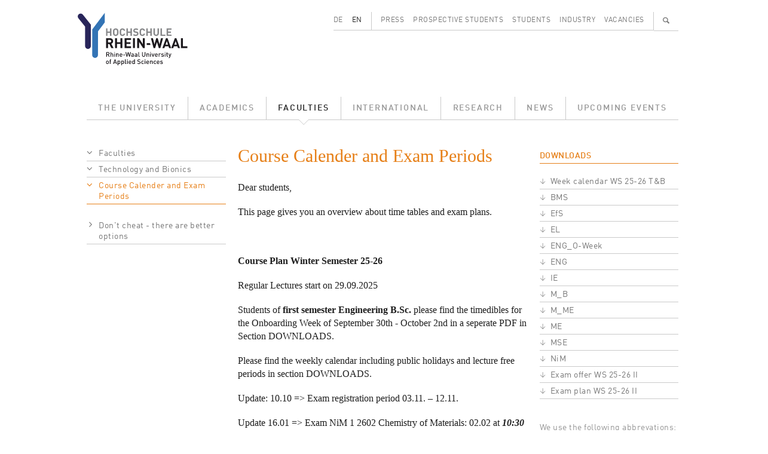

--- FILE ---
content_type: text/html; charset=UTF-8
request_url: https://www.hochschule-rhein-waal.de/en/faculties/technology-and-bionics/course-calender-and-exam-periods
body_size: 5921
content:
<!DOCTYPE html>
<html lang="en" dir="ltr">
  <head>
    <meta charset="utf-8" />
<meta name="Generator" content="Drupal 10 (https://www.drupal.org)" />
<meta name="MobileOptimized" content="width" />
<meta name="HandheldFriendly" content="true" />
<meta name="viewport" content="width=device-width, initial-scale=1.0" />
<link rel="alternate" hreflang="de" href="https://www.hochschule-rhein-waal.de/de/fakultaeten/technologie-und-bionik/vorlesungs-und-pruefungsverzeichnis" />
<link rel="alternate" hreflang="en" href="https://www.hochschule-rhein-waal.de/en/faculties/technology-and-bionics/course-calender-and-exam-periods" />
<link rel="canonical" href="https://www.hochschule-rhein-waal.de/en/faculties/technology-and-bionics/course-calender-and-exam-periods" />
<link rel="shortlink" href="https://www.hochschule-rhein-waal.de/en/node/4623" />

<link rel="apple-touch-icon" sizes="57x57" href="/apple-touch-icon-57x57.png">
<link rel="apple-touch-icon" sizes="114x114" href="/apple-touch-icon-114x114.png">
<link rel="apple-touch-icon" sizes="72x72" href="/apple-touch-icon-72x72.png">
<link rel="apple-touch-icon" sizes="144x144" href="/apple-touch-icon-144x144.png">
<link rel="apple-touch-icon" sizes="60x60" href="/apple-touch-icon-60x60.png">
<link rel="apple-touch-icon" sizes="120x120" href="/apple-touch-icon-120x120.png">
<link rel="apple-touch-icon" sizes="76x76" href="/apple-touch-icon-76x76.png">
<link rel="apple-touch-icon" sizes="152x152" href="/apple-touch-icon-152x152.png">
<link rel="icon" type="image/png" href="/favicon-196x196.png" sizes="196x196">
<link rel="icon" type="image/png" href="/favicon-160x160.png" sizes="160x160">
<link rel="icon" type="image/png" href="/favicon-96x96.png" sizes="96x96">
<link rel="icon" type="image/png" href="/favicon-16x16.png" sizes="16x16">
<link rel="icon" type="image/png" href="/favicon-32x32.png" sizes="32x32">
<link rel="icon" type="image/ico" href="/favicon.ico" sizes="48x48">
<meta name="msapplication-TileImage" content="/mstile-144x144.png">
<title>Course Calender and Exam Periods | Hochschule Rhein-Waal</title>
<link rel="stylesheet" media="all" href="/sites/default/files/css/css_Hgo1_U8Wg2eugYZ3Ucl8TQu5LkTcAWF67qMlDrtbpZU.css?delta=0&amp;language=en&amp;theme=hsrw&amp;include=eJzLKC4q188AEjrFlcUlqbn6SYnFqQBcqAhT" />
<link rel="stylesheet" media="all" href="/sites/default/files/css/css_mH21fK4fC9Twre9_NaqRWn3tn4_-F44G-lWckNx41kQ.css?delta=1&amp;language=en&amp;theme=hsrw&amp;include=eJzLKC4q188AEjrFlcUlqbn6SYnFqQBcqAhT" />

    
          </head>
  <body class="faculty-tb node-type-page not-front">
        <a href="#main-content" class="visually-hidden focusable">
      Skip to main content
    </a>
    
      <div class="dialog-off-canvas-main-canvas" data-off-canvas-main-canvas>
    <div class="container-lg">

  <header role="banner">
    <div class="row">
      <div class="col-3">
        <a href="/de" title="Startseite" rel="home">
          <img id="site-logo" src="/themes/custom/hsrw/images/logo.svg" alt="Startseite"/>
        </a>
      </div><!-- .col -->
      <div id="banner-header-navigation" class="col-9 d-none d-lg-block">
          <div class="d-flex justify-content-end">
    <div class="language-switcher-language-url cms-block cms-block_language_block cms-block_language_block--language_interface" id="block-language" role="navigation">
  
    
      <ul class="links d-flex"><li data-drupal-link-system-path="node/4623" class="is-active" aria-current="page"><a href="/de/fakultaeten/technologie-und-bionik/vorlesungs-und-pruefungsverzeichnis" class="language-link" hreflang="de" data-drupal-link-system-path="node/4623">DE</a></li><li data-drupal-link-system-path="node/4623" class="is-active" aria-current="page"><a href="/en/faculties/technology-and-bionics/course-calender-and-exam-periods" class="language-link is-active" hreflang="en" data-drupal-link-system-path="node/4623" aria-current="page">EN</a></li></ul>
  </div>
<nav role="navigation" aria-labelledby="block-menu-secondary-menu" id="block-menu-secondary" class="cms-block cms-block_menu_block cms-block_menu_block--secondary">
            
  <h2 class="visually-hidden" id="block-menu-secondary-menu">Secondary menu</h2>
  

        
              <ul class="d-flex">
              <li class="flex-fill">
        <a href="/en/press" data-drupal-link-system-path="node/1292">Press</a>
              </li>
          <li class="flex-fill">
        <a href="/en/prospective-students" data-drupal-link-system-path="node/680">Prospective Students</a>
              </li>
          <li class="flex-fill">
        <a href="/en/students" data-drupal-link-system-path="node/681">Students</a>
              </li>
          <li class="flex-fill">
        <a href="/en/industry" data-drupal-link-system-path="node/11">Industry</a>
              </li>
          <li class="flex-fill">
        <a href="/en/vacancies" data-drupal-link-system-path="node/1120">Vacancies</a>
              </li>
        </ul>
  


  </nav>
<div id="block-search-content-header" class="d-none">
  <div>
    <a class="search-switch" data-search="block-search-people" href="#">People</a>
    <a class="search-switch" data-search="block-search-content" href="#">Full text</a>
    <form action="/en/search/site" method="get" id="views-exposed-form-search-content-page" accept-charset="UTF-8">
  <div class="js-form-item form-item form-type-textfield js-form-type-textfield form-item-term js-form-item-term form-no-label">
        <input data-drupal-selector="edit-term" type="text" id="edit-term" name="term" value="" size="30" maxlength="128" class="form-text" />

        </div>
<div data-drupal-selector="edit-actions" class="form-actions js-form-wrapper form-wrapper" id="edit-actions"><input data-drupal-selector="edit-submit-search-content" type="submit" id="edit-submit-search-content" value="Search" class="button js-form-submit form-submit" />
</div>


</form>

    <a id="cms-block-search-header-close" class="font-icon" href="#">✕</a>
  </div>
</div>
<div id="block-search-people-header" class="d-none">
  <div>
    <a class="search-switch" data-search="block-search-people" href="#">People</a>
    <a class="search-switch" data-search="block-search-content" href="#">Full text</a>
    <form action="/en/search/people" method="get" id="views-exposed-form-search-people-page" accept-charset="UTF-8">
  <div class="js-form-item form-item form-type-textfield js-form-type-textfield form-item-term js-form-item-term form-no-label">
        <input data-drupal-selector="edit-term" type="text" id="edit-term--2" name="term" value="" size="30" maxlength="128" class="form-text" />

        </div>
<div data-drupal-selector="edit-actions" class="form-actions js-form-wrapper form-wrapper" id="edit-actions--2"><input data-drupal-selector="edit-submit-search-people" type="submit" id="edit-submit-search-people" value="Search" class="button js-form-submit form-submit" />
</div>


</form>

    <a id="cms-block-search-header-close2" class="font-icon" href="#">✕</a>
  </div>
</div>

    <div id="block-search-magnifier">
      <ul class="d-flex">
        <li>
          <a id="cms-a-banner-search" class="font-icon" href="#" aria-label="Search" title="Search">&#128269;</a>
        </li>
      </ul>
    </div>
  </div>


      </div><!-- .col -->
    </div><!-- .row -->
    <div class="row d-none d-lg-block">
      <div class="col">
          <div>
    <nav role="navigation" aria-labelledby="block-menu-main-menu" id="block-menu-main" class="cms-block cms-block_menu_block cms-block_menu_block--main">
            
  <h2 class="visually-hidden" id="block-menu-main-menu">Main menu</h2>
  

        
              <ul class="d-flex">
              <li class="flex-fill">
              <a href="/en/university" data-drupal-link-system-path="node/181">The University</a>
                    </li>
          <li class="flex-fill">
              <a href="/en/academics" data-drupal-link-system-path="node/593">Academics</a>
                    </li>
          <li class="flex-fill">
              <a href="/en/faculties" class="active-trail" data-drupal-link-system-path="node/33">Faculties</a>
                    </li>
          <li class="flex-fill">
              <a href="/en/international" data-drupal-link-system-path="node/679">International</a>
                    </li>
          <li class="flex-fill">
              <a href="/en/research" data-drupal-link-system-path="node/649">Research</a>
                    </li>
          <li class="flex-fill">
              <a href="/en/news" data-drupal-link-system-path="node/131">News</a>
                    </li>
          <li class="flex-fill">
              <a href="/en/upcoming-events" data-drupal-link-system-path="node/130">Upcoming Events</a>
                    </li>
        </ul>
  


  </nav>

  </div>

      </div><!-- .col -->
    </div><!-- ,row -->
      </header>

</div><!-- .container -->  

  <div id="hamburger" class="d-lg-none">
    <div id="hamburger-toolbar" class="d-flex align-items-center">
      <a class="d-flex justify-content-between flex-grow-1" data-bs-toggle="collapse" href="#hamburger-breadcrumb" role="button" aria-expanded="false" aria-controls="hamburger-breadcrumb">
        <div id="hamburger-toolbar-page"></div>
        <div id="hamburger-toolbar-icon" class="px-3"></div>
      </a>
      <a class="d-flex align-items-center justify-content-center" data-bs-toggle="collapse" href="#hamburger-main" role="button" aria-expanded="false" aria-controls="hamburger-main"><div>☰</div></a>
    </div><!-- #hamburger-toolbar -->
    <div id="hamburger-breadcrumb" class="collapse">
    </div>
    <div id="hamburger-main" class="collapse">
      <div id="hamburger-main-search">
        <form id="hamburger-main-search-form" class="d-flex" method="get">
          <div class="flex-grow-1">
            <input id="hamburger-main-search-input-text" name="term" type="text" placeholder="" class="w-100">
          </div>
          <div>
            <input id="hamburger-main-search-input-submit" class="font-icon" type="submit" value="🔍">
          </div>
        </form>
      </div><!-- #hamburger-main-search -->  
      <div id="hamburger-main-language">
        <ul class="row">
          <li class="col-6"><a href="" id="hamburger-main-language-page-de">DE</a></li>
          <li class="col-6"><a href="" id="hamburger-main-language-page-en">EN</a></li>
        </ul>
      </div><!-- #hamburger-main-language -->
    </div><!-- #hamburger-main -->
  </div><!-- #hamburger -->

<div class="container-lg not-front">

  <main role="main">
    <div class="row">
        <a id="main-content" tabindex="-1"></a>
              <div class="d-none d-lg-block col-lg-3">
          <aside class="layout-sidebar" role="complementary">
              <div>
    <div id="block-sidebar-navigation" class="cms-block cms-block_sidebar_navigation">
  
    
        <nav role="navigation" aria-labelledby="system-breadcrumb">
    <h2 id="system-breadcrumb" class="visually-hidden">Breadcrumb</h2>
    <ol>
          <li>
                              <a href="/en/faculties" data-drupal-link-system-path="node/33">Faculties</a>
                        </li>
          <li>
                              <a href="/en/faculties/technology-and-bionics" data-drupal-link-system-path="node/26">Technology and Bionics</a>
                        </li>
          <li>
                              <a href="/en/faculties/technology-and-bionics/course-calender-and-exam-periods" data-drupal-link-system-path="node/4623" class="is-active" aria-current="page">Course Calender and Exam Periods</a>
                        </li>
        </ol>
  </nav>

              <ul>
              <li>
        <a href="/en/faculties/technology-and-bionics/course-calender-and-exam-periods/dont-cheat-there-are-better" data-drupal-link-system-path="node/5044">Don&#039;t cheat - there are better options</a>
              </li>
        </ul>
  


  </div>

  </div>

          </aside>
        </div>

        <div class="col-12 col-lg-9 region-content">
                  <div>
    <div id="block-content" class="cms-block cms-block_system_main_block">
  
    
      <div class="cms-view-mode_page--sidebar__image">
  
  <div class="row">
    <div class="col-12 col-lg-8 region-two-66-33-first">
      


            <div class="cms-field_node_title cms-field_node-title"><h1>
  Course Calender and Exam Periods
</h1>
</div>
      


            <div class="cms-field_dynamic_block_field:node-slideshow cms-field_dynamic-block-fieldnode-slideshow"><div data-slidecount="0" class="swiper cms-element-swiper">
  <div class="swiper-wrapper">
      </div>
  <div class="swiper-pagination"></div>
</div>
</div>
      
            <div class="cms-field-introduction"><p>Dear students,</p>
<p>This page gives you an overview about time tables and exam plans.</p>
<p>&nbsp;</p>
<p><strong>Course Plan Winter Semester 25-26</strong></p>
<p>Regular Lectures start on 29.09.2025</p>
<p>Students of <strong>first semester Engineering B.Sc.</strong> please find the timedibles for the Onboarding Week of September 30th - October 2nd in a seperate PDF in Section DOWNLOADS.</p>
<p>Please find the weekly calendar including public holidays and lecture free periods in section DOWNLOADS.</p>
<p>Update: 10.10 =&gt; Exam registration period 03.11. – 12.11.&nbsp;</p>
<p>Update 16.01 =&gt; Exam NiM 1 2602 Chemistry of Materials: 02.02 at <em><strong>10:30 - 12:30 in 05 02 027</strong></em></p>
<p>Update 16.01 =&gt; Exam ME 2720: 09.02 at <em><strong>10:30 - 12:30 in 08 EG 005</strong></em></p>
<p>&nbsp;</p>
<p>&nbsp;</p>
<p>&nbsp;</p>
<p>&nbsp;</p>
<p>&nbsp;</p>
<p>&nbsp;</p>
</div>
      
    </div>
    <div class="col-12 col-lg-4 region-two-66-33-second">
              <h2  class="field-label-above">Downloads</h2>
  
            <div >
                  <div class="cms-media-link">
  
  


  <div class="cms-field_media_file cms-field_media-file">
    <div class="visually-hidden">Datei</div>
              <div class="cms-field_media-file">  <a href="/en/media/21194/download?attachment" type="application/pdf; length=208618" title="Week calendar WS 25-26 T&amp;B.pdf" class="file file--mime-application-pdf file--application-pdf">Week calendar WS 25-26 T&amp;B</a>
</div>
          </div>

</div>

            <div class="cms-media-link">
  
  


  <div class="cms-field_media_file cms-field_media-file">
    <div class="visually-hidden">Datei</div>
              <div class="cms-field_media-file">  <a href="/en/media/21298/download?attachment" type="application/pdf; length=136452" title="BMS.pdf" class="file file--mime-application-pdf file--application-pdf">BMS </a>
</div>
          </div>

</div>

            <div class="cms-media-link">
  
  


  <div class="cms-field_media_file cms-field_media-file">
    <div class="visually-hidden">Datei</div>
              <div class="cms-field_media-file">  <a href="/en/media/21083/download?attachment" type="application/pdf; length=112894" title="EfS.pdf" class="file file--mime-application-pdf file--application-pdf">EfS</a>
</div>
          </div>

</div>

            <div class="cms-media-link">
  
  


  <div class="cms-field_media_file cms-field_media-file">
    <div class="visually-hidden">Datei</div>
              <div class="cms-field_media-file">  <a href="/en/media/21219/download?attachment" type="application/pdf; length=147967" title="EL.pdf" class="file file--mime-application-pdf file--application-pdf">EL</a>
</div>
          </div>

</div>

            <div class="cms-media-link">
  
  


  <div class="cms-field_media_file cms-field_media-file">
    <div class="visually-hidden">Datei</div>
              <div class="cms-field_media-file">  <a href="/en/media/21169/download?attachment" type="application/pdf; length=65346" title="ENG_Mentoring_O-Week_v2025-09-26_1634_EBU_1.pdf" class="file file--mime-application-pdf file--application-pdf">ENG_O-Week</a>
</div>
          </div>

</div>

            <div class="cms-media-link">
  
  


  <div class="cms-field_media_file cms-field_media-file">
    <div class="visually-hidden">Datei</div>
              <div class="cms-field_media-file">  <a href="/en/media/21210/download?attachment" type="application/pdf; length=121320" title="ENG.pdf" class="file file--mime-application-pdf file--application-pdf">ENG</a>
</div>
          </div>

</div>

            <div class="cms-media-link">
  
  


  <div class="cms-field_media_file cms-field_media-file">
    <div class="visually-hidden">Datei</div>
              <div class="cms-field_media-file">  <a href="/en/media/21198/download?attachment" type="application/pdf; length=146904" title="IE.pdf" class="file file--mime-application-pdf file--application-pdf">IE</a>
</div>
          </div>

</div>

            <div class="cms-media-link">
  
  


  <div class="cms-field_media_file cms-field_media-file">
    <div class="visually-hidden">Datei</div>
              <div class="cms-field_media-file">  <a href="/en/media/21091/download?attachment" type="application/pdf; length=133438" title="M_B_1.pdf" class="file file--mime-application-pdf file--application-pdf">M_B</a>
</div>
          </div>

</div>

            <div class="cms-media-link">
  
  


  <div class="cms-field_media_file cms-field_media-file">
    <div class="visually-hidden">Datei</div>
              <div class="cms-field_media-file">  <a href="/en/media/21183/download?attachment" type="application/pdf; length=133204" title="M_ME.pdf" class="file file--mime-application-pdf file--application-pdf">M_ME</a>
</div>
          </div>

</div>

            <div class="cms-media-link">
  
  


  <div class="cms-field_media_file cms-field_media-file">
    <div class="visually-hidden">Datei</div>
              <div class="cms-field_media-file">  <a href="/en/media/21200/download?attachment" type="application/pdf; length=167294" title="ME_0.pdf" class="file file--mime-application-pdf file--application-pdf">ME</a>
</div>
          </div>

</div>

            <div class="cms-media-link">
  
  


  <div class="cms-field_media_file cms-field_media-file">
    <div class="visually-hidden">Datei</div>
              <div class="cms-field_media-file">  <a href="/en/media/21220/download?attachment" type="application/pdf; length=168447" title="MSE.pdf" class="file file--mime-application-pdf file--application-pdf">MSE</a>
</div>
          </div>

</div>

            <div class="cms-media-link">
  
  


  <div class="cms-field_media_file cms-field_media-file">
    <div class="visually-hidden">Datei</div>
              <div class="cms-field_media-file">  <a href="/en/media/21161/download?attachment" type="application/pdf; length=129392" title="NiM.pdf" class="file file--mime-application-pdf file--application-pdf">NiM</a>
</div>
          </div>

</div>

            <div class="cms-media-link">
  
  


  <div class="cms-field_media_file cms-field_media-file">
    <div class="visually-hidden">Datei</div>
              <div class="cms-field_media-file">  <a href="/en/media/21297/download?attachment" type="application/pdf; length=344398" title="031125 Exam offer WS 25-26 II Students_0.pdf" class="file file--mime-application-pdf file--application-pdf">Exam offer WS 25-26 II </a>
</div>
          </div>

</div>

            <div class="cms-media-link">
  
  


  <div class="cms-field_media_file cms-field_media-file">
    <div class="visually-hidden">Datei</div>
              <div class="cms-field_media-file">  <a href="/en/media/21491/download?attachment" type="application/pdf; length=470670" title="Exam plan T&amp;B WS 2526 II Update I_1.pdf" class="file file--mime-application-pdf file--application-pdf">Exam plan WS 25-26 II</a>
</div>
          </div>

</div>

      
      </div>
  


            <div class="cms-field_sidebar cms-field cms-field-sidebar"><p>We use the following abbrevations:</p>
<p>&nbsp;</p>
<p>BMS/BM - Biomaterials Science</p>
<p>EfS - Engineering for Sustainability</p>
<p>EL - Electrical and Electronics Engineering</p>
<p>ENG - Engineering&nbsp;</p>
<p>IE - Industrial Engineering</p>
<p>ME - Mechanical Engineering</p>
<p>MSE - Mechatronic Systems Engineering</p>
<p>NiM - Nature inspired Materials&nbsp;</p>
<p>_____________________________________________</p>
<p>M_B - Master Bionics</p>
<p>M_ME - Master Mechanical Engineering</p>
<p>&nbsp;</p>
<p>&nbsp;</p>
<p>&nbsp;</p>
</div>
      
    </div>
  </div>

  </div>


  </div>

  </div>

        </div>    </div>
  </main>

  <footer role="contentinfo">
      <div class="flex-column flex-md-row d-flex footer-menu">
      
    
        <nav class="flex-grow-1" role="navigation" aria-labelledby="block-menu-breadcrumb-menu" id="block-menu-breadcrumb">
    <h2 id="block-menu-breadcrumb-menu" class="visually-hidden">Breadcrumb</h2>
    <ul class="d-flex">
          <li>
                              <a href="/en">Home</a>
                        </li>
          <li>
                              <a href="/en/faculties" data-drupal-link-system-path="node/33">Faculties</a>
                        </li>
          <li>
                              <a href="/en/faculties/technology-and-bionics" data-drupal-link-system-path="node/26">Technology and Bionics</a>
                        </li>
          <li>
                              <a href="/en/faculties/technology-and-bionics/course-calender-and-exam-periods" data-drupal-link-system-path="node/4623" class="is-active" aria-current="page">Course Calender and Exam Periods</a>
                        </li>
        </ul>
  </nav>

  <nav role="navigation" aria-labelledby="block-menu-social-media-menu" id="block-menu-social-media" class="cms-block cms-block_menu_block cms-block_menu_block--social-media">
            
  <h2 class="visually-hidden" id="block-menu-social-media-menu">Social media menu</h2>
  

        
                <ul class="d-flex social-media-links">
                    <li>
        <a href="http://www.facebook.com/hochschulerheinwaal" class="font-icon icon-f" aria-label="Facebook">f</a>
              </li>
                                <li>
        <a href="https://www.youtube.com/user/HSRheinWaal" class="font-icon icon-y" aria-label="Youtube">y</a>
              </li>
                      <li>
        <a href="https://de.linkedin.com/edu/rhine-waal-university-155058" class="font-icon icon-l" aria-label="LinkedIn">l</a>
              </li>
                      <li>
        <a href="https://www.instagram.com/hsrheinwaal/" class="font-icon icon-i" aria-label="Instagram">i</a>
              </li>
              </ul>
  


  </nav>
<nav role="navigation" aria-labelledby="block-menu-footer-menu" id="block-menu-footer" class="cms-block cms-block_menu_block cms-block_menu_block--footer">
            
  <h2 class="visually-hidden" id="block-menu-footer-menu">Footer menu</h2>
  

        
              <ul class="d-flex">
              <li>
        <a href="/en/accessibility" data-drupal-link-system-path="node/5829">Accessibility</a>
              </li>
          <li>
        <a href="/en/legal-notices-and-privacy-policy" data-drupal-link-system-path="node/24">Legal Notices and Privacy Policy</a>
              </li>
        </ul>
  


  </nav>

  </div>



      <div>
    <div id="block-logos" class="cms-block cms-block_block_content cms-block_block_content--c10ddc91-445d-434a-b658-ae0a5c5e59f1">
  
    
      
      <div class="cms-field_logo row footer-gallery">
              <div class="col-6 col-sm-4 col-md-3 col-lg-2 text-center"><div>
  
  


  <div class="cms-field_media_image cms-field_media-image">
    <div class="visually-hidden">Bild</div>
              <div class="cms-field_media-image">  <a href="https://www.hochschule-rhein-waal.de/de/hochschule/einrichtungen/zentrum-fuer-forschung-innovation-und-transfer/transregint"><img loading="lazy" src="/sites/default/files/styles/media_library/public/logo/20221128_logo_innovative_hochschule.jpg?itok=tWtokx-p" width="144" height="80" alt="Logo Innovative Hochschule" />

</a>
</div>
          </div>

</div>
</div>
              <div class="col-6 col-sm-4 col-md-3 col-lg-2 text-center"><div>
  
  


  <div class="cms-field_media_image cms-field_media-image">
    <div class="visually-hidden">Bild</div>
              <div class="cms-field_media-image">  <a href="https://www.hochschule-rhein-waal.de/de/hochschule/ueber-die-hochschule/bekenntnisse"><img loading="lazy" src="/sites/default/files/styles/media_library/public/logo/20221026_logo_vielfalt_2022.jpg?itok=INF9c2Df" width="144" height="80" alt="Logo Vielfalt Gestalten" />

</a>
</div>
          </div>

</div>
</div>
              <div class="col-6 col-sm-4 col-md-3 col-lg-2 text-center"><div>
  
  


  <div class="cms-field_media_image cms-field_media-image">
    <div class="visually-hidden">Bild</div>
              <div class="cms-field_media-image">  <a href="https://www.hochschule-rhein-waal.de/de/hochschule/ueber-die-hochschule/bekenntnisse/auszeichnung-fairtrade-university"><img loading="lazy" src="/sites/default/files/styles/media_library/public/logo/20210216_logo_footer_fairtrade_university.jpg?itok=g5ZpiPoa" width="144" height="80" alt="Logo Fairtrade University" />

</a>
</div>
          </div>

</div>
</div>
              <div class="col-6 col-sm-4 col-md-3 col-lg-2 text-center"><div>
  
  


  <div class="cms-field_media_image cms-field_media-image">
    <div class="visually-hidden">Bild</div>
              <div class="cms-field_media-image">  <a href="https://www.hochschule-rhein-waal.de/de/news/hochschule-rhein-waal-mit-zertifikat-zum-audit-familiengerechte-hochschule-ausgezeichnet"><img loading="lazy" src="/sites/default/files/styles/media_library/public/logos/2024/10/23/20241023_Logo_Footer_Familiengerechte_Hochschule.jpg?itok=nLdx_0JT" width="144" height="80" alt="Logo und Auszeichnung als Familiengerechte Hochschule" />

</a>
</div>
          </div>

</div>
</div>
              <div class="col-6 col-sm-4 col-md-3 col-lg-2 text-center"><div>
  
  


  <div class="cms-field_media_image cms-field_media-image">
    <div class="visually-hidden">Bild</div>
              <div class="cms-field_media-image">  <a href="https://www.hochschule-rhein-waal.de/en/news/press-releases/united-tolerance-and-against-xenophobia"><img loading="lazy" src="/sites/default/files/styles/media_library/public/logo/20210216_logo_footer_weltoffene_hochschule.jpg?itok=xnuA3RfP" width="144" height="80" alt="Logo Weltoffene Hochschule" />

</a>
</div>
          </div>

</div>
</div>
              <div class="col-6 col-sm-4 col-md-3 col-lg-2 text-center"><div>
  
  


  <div class="cms-field_media_image cms-field_media-image">
    <div class="visually-hidden">Bild</div>
              <div class="cms-field_media-image">  <a href="https://www.hochschule-rhein-waal.de/en/academics/students/costs-scholarships-and-grants/scholarships-and-financial-aid/germany-scholarship"><img loading="lazy" src="/sites/default/files/styles/media_library/public/logo/20210216_logo_footer_deutschlandstipendium.jpg?itok=MK_xSnbd" width="144" height="80" alt="Logo Deutschlandstipendium" />

</a>
</div>
          </div>

</div>
</div>
              <div class="col-6 col-sm-4 col-md-3 col-lg-2 text-center"><div>
  
  


  <div class="cms-field_media_image cms-field_media-image">
    <div class="visually-hidden">Bild</div>
              <div class="cms-field_media-image">  <a href="https://www.hochschule-rhein-waal.de/de/hochschule/ueber-die-hochschule/bekenntnisse"><img loading="lazy" src="/sites/default/files/styles/media_library/public/logo/20210216_logo_footer_code_of_conduct.jpg?itok=bKBFkcKe" width="144" height="80" alt="Logo Code of Conduct" />

</a>
</div>
          </div>

</div>
</div>
              <div class="col-6 col-sm-4 col-md-3 col-lg-2 text-center"><div>
  
  


  <div class="cms-field_media_image cms-field_media-image">
    <div class="visually-hidden">Bild</div>
              <div class="cms-field_media-image">  <a href="https://www.dg-hochn.de/"><img loading="lazy" src="/sites/default/files/styles/media_library/public/logo/20230606_logo_footer_dghochn.jpg?itok=0wfmBz2j" width="144" height="80" alt="Logo DG Hoch" />

</a>
</div>
          </div>

</div>
</div>
              <div class="col-6 col-sm-4 col-md-3 col-lg-2 text-center"><div>
  
  


  <div class="cms-field_media_image cms-field_media-image">
    <div class="visually-hidden">Bild</div>
              <div class="cms-field_media-image">  <a href="https://www.hn-nrw.de/nachhaltigkeitsallianz/"><img loading="lazy" src="/sites/default/files/styles/media_library/public/logo/20230911_logo_footer_naw-nrw.jpg?itok=r0PUijZy" width="144" height="80" alt="Logo NAW.NRW" />

</a>
</div>
          </div>

</div>
</div>
              <div class="col-6 col-sm-4 col-md-3 col-lg-2 text-center"><div>
  
  


  <div class="cms-field_media_image cms-field_media-image">
    <div class="visually-hidden">Bild</div>
              <div class="cms-field_media-image">  <a href="https://www.sicherimdienst.nrw"><img loading="lazy" src="/sites/default/files/styles/media_library/public/logos/2024/07/04/20240620_Logo_Footer_Sicher_im_Dienst_0.jpg?itok=U4OTkLci" width="144" height="80" alt="Logo und Verlinkung im Footer: Sicher im Dienst" />

</a>
</div>
          </div>

</div>
</div>
              <div class="col-6 col-sm-4 col-md-3 col-lg-2 text-center"><div>
  
  


  <div class="cms-field_media_image cms-field_media-image">
    <div class="visually-hidden">Bild</div>
              <div class="cms-field_media-image">  <a href="http://www.oekoprofit.info/"><img loading="lazy" src="/sites/default/files/styles/media_library/public/logos/2025/05/28/20250528_Logo_%C3%96koprofit_Footer.jpg?itok=IIE9edT3" width="144" height="80" alt="Logo Ökoprofit Kreis Kleve 2024" />

</a>
</div>
          </div>

</div>
</div>
          </div>
  
  </div>
<div id="block-footer" class="cms-block cms-block_block_content cms-block_block_content--46342dad-ae8c-4e06-9a82-f4804f381e9e">
  
    
      


            <div class="cms-field_body"><p><strong>Hochschule Rhein-Waal</strong> | Rhine-Waal University of Applied Sciences<br>Prof Dr Oliver Locker-Grütjen, President<br>Marie-Curie-Straße 1 | 47533 Kleve, Germany | Tel.: +49 2821 806 73 - 0 | Fax: +49 2821 80673 - 160<br>Friedrich-Heinrich-Allee 25 | 47475 Kamp-Lintfort, Germany | Tel.: +49 2842 908 25 - 0<br>Email: info(at)hochschule-rhein-waal.de or study(at)hochschule-rhein-waal.de</p>
</div>
      
  </div>

  </div>

  </footer>

</div>
  </div>

    
    <script src="/sites/default/files/js/js_IEz9V-ZPaBRLsiJHKy5XCpu1Z47hA0v_XrtnlPWycoA.js?scope=footer&amp;delta=0&amp;language=en&amp;theme=hsrw&amp;include=eJzLKC4q188AEgAScAO4"></script>

  </body>
</html>
